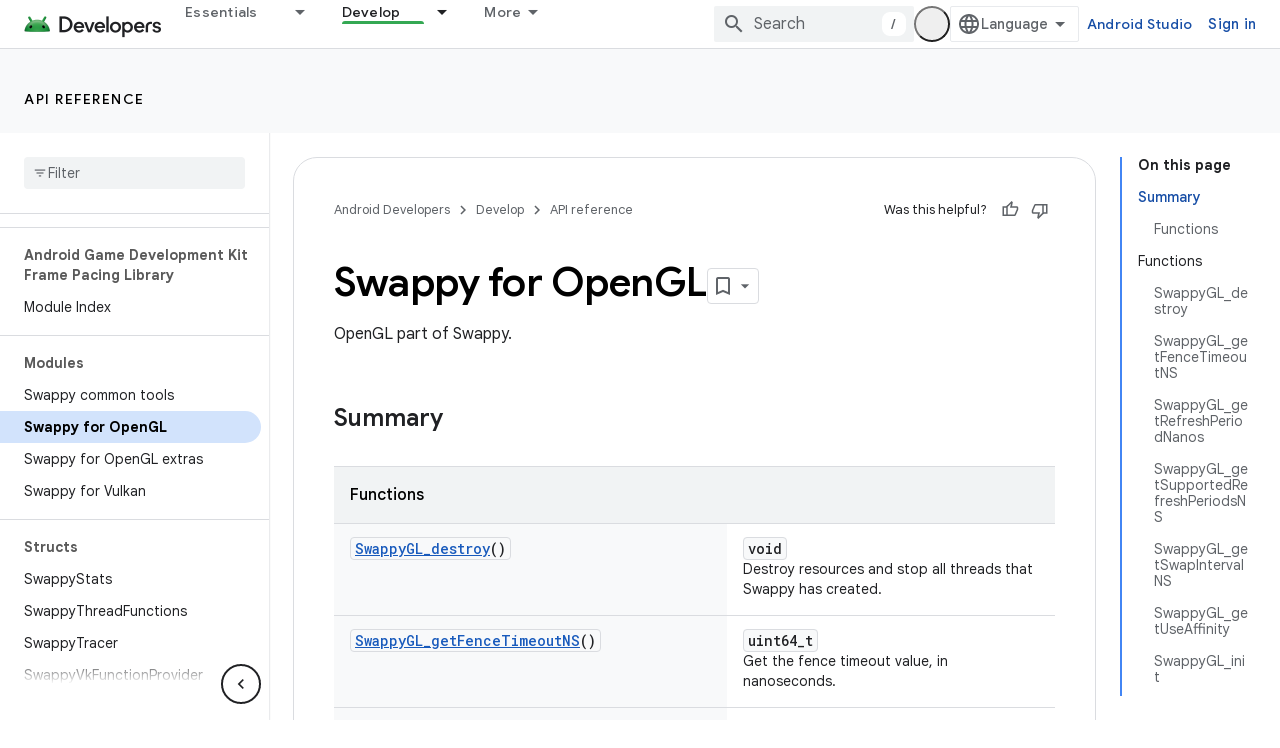

--- FILE ---
content_type: text/html; charset=UTF-8
request_url: https://feedback-pa.clients6.google.com/static/proxy.html?usegapi=1&jsh=m%3B%2F_%2Fscs%2Fabc-static%2F_%2Fjs%2Fk%3Dgapi.lb.en.2kN9-TZiXrM.O%2Fd%3D1%2Frs%3DAHpOoo_B4hu0FeWRuWHfxnZ3V0WubwN7Qw%2Fm%3D__features__
body_size: 76
content:
<!DOCTYPE html>
<html>
<head>
<title></title>
<meta http-equiv="X-UA-Compatible" content="IE=edge" />
<script type="text/javascript" nonce="LOF-tCtjKIpJjmbAqjamBw">
  window['startup'] = function() {
    googleapis.server.init();
  };
</script>
<script type="text/javascript"
  src="https://apis.google.com/js/googleapis.proxy.js?onload=startup" async
  defer nonce="LOF-tCtjKIpJjmbAqjamBw"></script>
</head>
<body>
</body>
</html>
